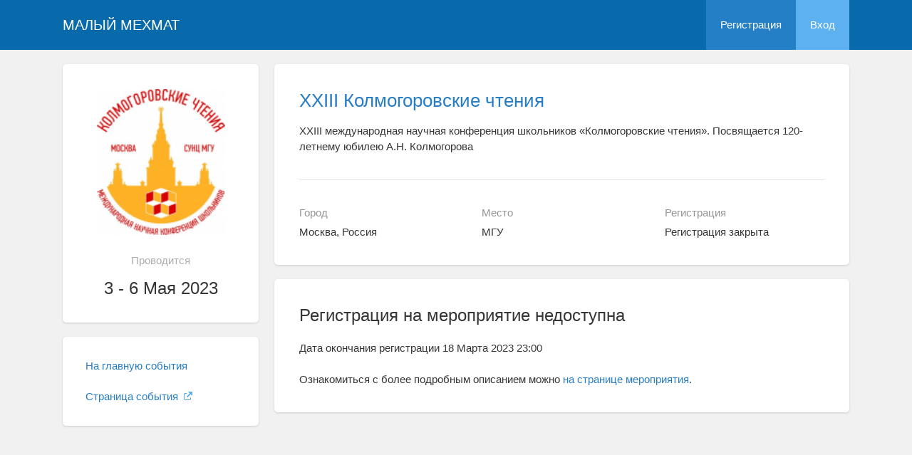

--- FILE ---
content_type: text/html; charset=UTF-8
request_url: https://in.mmmf.msu.ru/rus/event/request/7938/form/not-available
body_size: 3246
content:
<!DOCTYPE html>
<html lang="ru" class="l-html">
<head>
                <script type="text/javascript" >
        (function(m,e,t,r,i,k,a){m[i]=m[i]||function(){(m[i].a=m[i].a||[]).push(arguments)};
            m[i].l=1*new Date();
            for (var j = 0; j < document.scripts.length; j++) {if (document.scripts[j].src === r) { return; }}
            k=e.createElement(t),a=e.getElementsByTagName(t)[0],k.async=1,k.src=r,a.parentNode.insertBefore(k,a)})
        (window, document, "script", "https://mc.yandex.ru/metrika/tag.js", "ym");

        ym(283554, "init", {
            clickmap:true,
            trackLinks:true,
            accurateTrackBounce:true,
            trackHash:true
        });
    </script>

    <script async src="https://www.googletagmanager.com/gtag/js?id=G-KZ960V47L7"></script>
    <script>
        window.dataLayer = window.dataLayer || [];
        function gtag(){dataLayer.push(arguments);}
        gtag('js', new Date());

        gtag('config', 'G-KZ960V47L7');
    </script>
                <meta charset="utf-8">
        <meta http-equiv="X-UA-Compatible" content="IE=edge">
        <meta name="viewport" content="width=device-width, initial-scale=1">
        <meta name="description" content="Регистрация на мероприятие недоступна">    <meta name="theme-color" content="#086aaa">
    <meta name="msapplication-navbutton-color" content="#086aaa">
    <meta name="apple-mobile-web-app-status-bar-style" content="#086aaa">

    <title>
            Регистрация на мероприятие недоступна
 -
                    Малый мехмат
            </title>

    <link rel="apple-touch-icon" href="/static/aapl/AppIcon60x60.png">
    <link rel="apple-touch-icon" sizes="76x76" href="/static/aapl/AppIcon76x76.png">
    <link rel="apple-touch-icon" sizes="120x120" href="/static/aapl/AppIcon60x60@2x.png">
    <link rel="apple-touch-icon" sizes="152x152" href="/static/aapl/AppIcon76x76@2x.png">
            <link rel="stylesheet" href="/layout/layout3/css/responsive.css" />
    
            <script type="text/javascript" src="/build/main_layout_head-a359063564.js"></script>
        <script src="/js/routing?callback=fos.Router.setData"></script>
        <script type="text/javascript">
            var svgIconsFilePath = '/layout/layout3/img/svg.html';
            var currentLocale = 'rus';
        </script>
    
            <link rel="icon" href="/file/domain/oid556_ec73d94256382b933f6c14bfa20ffbe03131c38b.png" type="image/x-icon">
        <link rel="shortcut icon" href="/file/domain/oid556_ec73d94256382b933f6c14bfa20ffbe03131c38b.png" type="image/x-icon">
    </head>
    <body>
    <!-- l-page-->
    <div class="l-page">
        <header class="header">
    <div class="container container--nogutter">
                                        
        <div class="main-menu">
            <div class="menu__cover"></div>
            <a class="menu-trigger" href="/rus/">
                <svg>
                    <use xlink:href="#menu"></use>
                </svg>
                <span>Малый мехмат</span>
            </a>
            <div class="menu__content">
                <ul class="menu__list">
                                            <li class="menu__item"><a href="/rus/">На главную</a></li>
                                                        </ul>
                                    <ul class="menu__list">
                        <li class="menu__item"><a href="/rus/register/">Регистрация</a></li>
                        <li class="menu__item"><a href="/rus/login">Вход</a></li>
                    </ul>
                
                                                                                
                                                                                
                            </div>
        </div>

        <a class="logo" href="/rus/">Малый мехмат</a>

                                                
                    
        
                    <div class="user-block nolog_user-block">
                <div class="user-block__item">
                    <a class="user-block__link" href="/rus/register/">Регистрация</a>
                </div>
                <div class="user-block__item">
                    <a class="user-block__link user-block__link--login" href="/rus/login">Вход</a>
                </div>
            </div>
            </div>
</header>

        <!-- content-->
        <main>
                <div class="event">
        <div class="container container--nogutter">
                                                <div class="event__menu">
        
        <article class="block">
            <div class="block__wrapper block__wrapper--thin-2">
                                                        <div class="event__logo">
                        <img src="https://in.mmmf.msu.ru/media/cache/event_logo/file/event/7938/rus_logo_392586ad00dd624715eb6b5d91af452fbcff0657.jpg" alt="XXIII Колмогоровские чтения" />
                    </div>
                
                <div class="event__when">Проводится</div>
                <div class="event__date">
                    3 - 6 Мая 2023
                </div>
                                                                                                                            
                            </div>
        </article>

        
    <article class="block">
        <div class="block__wrapper block__wrapper--thin">
            <div class="menu">
                <ul class="menu__list">
                                            <li class="menu__item"><a href="/rus/event/7938/">На главную события</a></li>
                    
                                                                                    
                                            
                        
                        
                        
                                                                <li class="menu__item">
            <a href="https://internat.msu.ru/educational-projects/turniry-i-konferentsii/kolmogorovskie-chteniya/xxiii-kolmogorovskie-chteniya/" target="_blank" class="link link--external">
                Страница события
                                    <svg>
                        <use xmlns:xlink="http://www.w3.org/1999/xlink" xlink:href="#external-link-icon"></use>
                    </svg>
                            </a>
        </li>
    
                        
                                                            </ul>
            </div>
        </div>
    </article>

    </div>

                <div class="event__content">
                            <article class="block block--lg">
        <div class="block__wrapper">
            <div class="event__header">
                <h1 class="event__title"><a href="/rus/event/7938/">XXIII Колмогоровские чтения</a></h1>
                <p class="event__description">XXIII международная научная конференция школьников «Колмогоровские чтения». Посвящается 120-летнему юбилею А.Н. Колмогорова</p>
                <div class="event-table"></div>
            </div>
            <div class="row">
                <div class="col-sm-4 event-table__cell">
                    <div class="event-table__head">Город</div>
                    <div class="event-table__body">Москва, Россия</div>
                </div>
                <div class="col-sm-4 event-table__cell">
                    <div class="event-table__head">Место</div>
                    <div class="event-table__body">МГУ</div>
                </div>
                                    <div class="col-sm-4 event-table__cell">
                        <div class="event-table__head">Регистрация</div>
                        <div class="event-table__body">
                                                            Регистрация закрыта
                                                    </div>
                    </div>
                            </div>
        </div>
    </article>

    <div class="event__header event__header--sm">
        <div class="container">
            <h1 class="event__title event__title--internal">
                <a href="/rus/event/7938/">
                    XXIII международная научная конференция школьников «Колмогоровские чтения». Посвящается 120-летнему юбилею А.Н. Колмогорова
                </a>
            </h1>

                                            <a class="btn btn-default btn-back btn-back--sm" href="/rus/event/7938/">
                    <svg>
                        <use xlink:href="#arrow-back"></use>
                    </svg>
                    <span>
                        Главная                    </span>
                </a>
            
            <p class="event__page-name">
                    Регистрация на мероприятие недоступна
            </p>
        </div>
    </div>
                        <article class="block">
        <div class="block__wrapper">
            <div class="block__content">
                <h2 class="block__title block__title--tablets">    Регистрация на мероприятие недоступна
</h2>

                                Дата окончания регистрации                                    18 Марта 2023 23:00<br/>
                                                <br/>
                Ознакомиться с более подробным описанием можно <a href="/rus/event/7938/">на странице мероприятия</a>.
            </div>
        </div>
    </article>
                </div>
                                </div>
    </div>
        </main>
        <!-- End content-->
    </div>
    <!-- End l-page-->

    <footer class="footer-v2">
                        <div class="footer-v2__links">
                <a href="/rus/promo">О проекте</a>
                <a href="/rus/policy">Конфиденциальность</a>
                <a href="/rus/doc/current/" target="_blank">Cправка</a>
                <a href="/rus/feedback/">Обратная связь</a>
            </div>
            <p class="footer-v2__text"></p>
                                                </footer>

    <!-- End l-page-->
            <script type="text/javascript" src="/build/main_layout-3bc758916f.js"></script>
        <script type="text/javascript">
            /* global vars */
            var sciApp = angular.module('sciApp', ['ngSanitize', 'sci.treeChoice', 'sci.location']);
            sciApp.filter('unsafe', function($sce) {
                return function(val) {
                    return $sce.trustAsHtml(val);
                };
            });
        </script>
        </body>
</html>

--- FILE ---
content_type: application/javascript
request_url: https://in.mmmf.msu.ru/js/routing?callback=fos.Router.setData
body_size: 3146
content:
/**/fos.Router.setData({"base_url":"","routes":{"internal_api_main_location_search_get":{"tokens":[["text","\/main\/location\/search"],["variable","\/","rus|eng|ukr","_locale"],["text","\/internal-api\/v1"]],"defaults":{"_locale":"rus"},"requirements":{"_locale":"rus|eng|ukr"},"hosttokens":[],"methods":["GET"],"schemes":[]},"test_question_timeout":{"tokens":[["text","\/question-timeout"],["variable","\/","\\d+","userQuestion"],["text","\/test"],["variable","\/","rus|eng|ukr","_locale"]],"defaults":{"_locale":"rus"},"requirements":{"userQuestion":"\\d+","_locale":"rus|eng|ukr"},"hosttokens":[],"methods":[],"schemes":[]},"backend_test_anonymous_check_question_mark":{"tokens":[["text","\/mark"],["variable","\/","[^\/]++","testUserQuestionExaminerMark"],["text","\/backend\/test\/anonymous-check"],["variable","\/","rus|eng|ukr","_locale"]],"defaults":{"_locale":"rus"},"requirements":{"_locale":"rus|eng|ukr"},"hosttokens":[],"methods":["POST"],"schemes":[]},"backend_test_anonymous_recheck_question_mark":{"tokens":[["text","\/mark"],["variable","\/","[^\/]++","testUserQuestionCheckerMark"],["text","\/backend\/test\/anonymous-recheck"],["variable","\/","rus|eng|ukr","_locale"]],"defaults":{"_locale":"rus"},"requirements":{"_locale":"rus|eng|ukr"},"hosttokens":[],"methods":["POST"],"schemes":[]},"backend_test_anonymous_recheck_confirm_previous_mark":{"tokens":[["text","\/mark"],["variable","\/","[^\/]++","testUserQuestionCheckerMark"],["text","\/backend\/test\/anonymous-recheck"],["variable","\/","rus|eng|ukr","_locale"]],"defaults":{"_locale":"rus"},"requirements":{"_locale":"rus|eng|ukr"},"hosttokens":[],"methods":[],"schemes":[]},"backend_test_check_xls_export":{"tokens":[["text","\/xls-export"],["variable","\/","\\d+","test"],["text","\/backend\/test\/check"],["variable","\/","rus|eng|ukr","_locale"]],"defaults":{"_locale":"rus"},"requirements":{"test":"\\d+","_locale":"rus|eng|ukr"},"hosttokens":[],"methods":[],"schemes":[]},"backend_test_check_mark":{"tokens":[["text","\/mark"],["variable","\/","\\d+","answer"],["text","\/backend\/test\/check"],["variable","\/","rus|eng|ukr","_locale"]],"defaults":{"_locale":"rus"},"requirements":{"answer":"\\d+","_locale":"rus|eng|ukr"},"hosttokens":[],"methods":[],"schemes":[]},"backend_test_question_preview":{"tokens":[["text","\/backend\/preview"],["variable","\/","rus|eng|ukr","_locale"]],"defaults":{"_locale":"rus"},"requirements":{"_locale":"rus|eng|ukr"},"hosttokens":[],"methods":["POST"],"schemes":[]},"backend_event_calendar_announce_bucket_do_announce":{"tokens":[["text","\/event-calendar-announce-bucket\/do-announce"],["variable","\/","\\d+","id"],["text","\/backend\/event-announce"],["variable","\/","rus|eng|ukr","_locale"]],"defaults":{"_locale":"rus"},"requirements":{"id":"\\d+","_locale":"rus|eng|ukr"},"hosttokens":[],"methods":[],"schemes":[]},"backend_event_calendar_announce_bucket":{"tokens":[["text","\/bucket"],["variable","\/","\\d+","id"],["text","\/backend\/event-announce"],["variable","\/","rus|eng|ukr","_locale"]],"defaults":{"_locale":"rus"},"requirements":{"id":"\\d+","_locale":"rus|eng|ukr"},"hosttokens":[],"methods":[],"schemes":[]},"backend_event_calendar_announce_bucket_refresh":{"tokens":[["text","\/refresh"],["variable","\/","\\d+","id"],["text","\/backend\/event-announce"],["variable","\/","rus|eng|ukr","_locale"]],"defaults":{"_locale":"rus"},"requirements":{"id":"\\d+","_locale":"rus|eng|ukr"},"hosttokens":[],"methods":[],"schemes":[]},"backend_event_to_event_calendar_announce_bucket_remove":{"tokens":[["text","\/announce-bucket\/remove"],["variable","\/","\\d+","eventCalendarAnnounceBucket"],["text","\/event-calendar"],["variable","\/","\\d+","event"],["text","\/backend\/event-announce"],["variable","\/","rus|eng|ukr","_locale"]],"defaults":{"_locale":"rus"},"requirements":{"event":"\\d+","eventCalendarAnnounceBucket":"\\d+","_locale":"rus|eng|ukr"},"hosttokens":[],"methods":[],"schemes":[]},"backend_event_calendar_events_list":{"tokens":[["text","\/events-list"],["variable","\/","\\d+","id"],["text","\/backend\/event\/calendar"],["variable","\/","rus|eng|ukr","_locale"]],"defaults":{"_locale":"rus"},"requirements":{"id":"\\d+","_locale":"rus|eng|ukr"},"hosttokens":[],"methods":[],"schemes":[]},"backend_event_list_all":{"tokens":[["text","\/backend\/event\/list-all"],["variable","\/","rus|eng|ukr","_locale"]],"defaults":{"_locale":"rus"},"requirements":{"_locale":"rus|eng|ukr"},"hosttokens":[],"methods":[],"schemes":[]},"backend_event_request_status_notifications_toggle":{"tokens":[["text","\/notifications\/toggle"],["variable","\/","\\d+","status"],["text","\/backend\/event\/status"],["variable","\/","rus|eng|ukr","_locale"]],"defaults":{"_locale":"rus"},"requirements":{"status":"\\d+","_locale":"rus|eng|ukr"},"hosttokens":[],"methods":[],"schemes":[]},"backend_event_request_form_change_check_in_status":{"tokens":[["text","\/form\/change-check-in-status"],["variable","\/","\\d+","eventRequest"],["text","\/backend\/event\/request\/check-in"],["variable","\/","rus|eng|ukr","_locale"]],"defaults":{"_locale":"rus"},"requirements":{"eventRequest":"\\d+","_locale":"rus|eng|ukr"},"hosttokens":[],"methods":[],"schemes":[]},"backend_event_request_list":{"tokens":[["text","\/list"],["variable","\/","\\d+","id"],["text","\/backend\/event\/request"],["variable","\/","rus|eng|ukr","_locale"]],"defaults":{"_locale":"rus"},"requirements":{"id":"\\d+","_locale":"rus|eng|ukr"},"hosttokens":[],"methods":[],"schemes":[]},"backend_event_request_form_change_status":{"tokens":[["text","\/form\/change-status"],["variable","\/","\\d+","id"],["text","\/backend\/event\/request"],["variable","\/","rus|eng|ukr","_locale"]],"defaults":{"_locale":"rus"},"requirements":{"id":"\\d+","_locale":"rus|eng|ukr"},"hosttokens":[],"methods":[],"schemes":[]},"backend_event_request_change_status_batch":{"tokens":[["text","\/change-status-batch"],["variable","\/","\\d+","status"],["text","\/request"],["variable","\/","\\d+","event"],["text","\/backend\/event\/request"],["variable","\/","rus|eng|ukr","_locale"]],"defaults":{"_locale":"rus"},"requirements":{"event":"\\d+","status":"\\d+","_locale":"rus|eng|ukr"},"hosttokens":[],"methods":[],"schemes":[]},"backend_event_request_xls_list":{"tokens":[["text","\/xls-list"],["variable","\/","\\d+","id"],["text","\/backend\/event\/request"],["variable","\/","rus|eng|ukr","_locale"]],"defaults":{"_locale":"rus"},"requirements":{"id":"\\d+","_locale":"rus|eng|ukr"},"hosttokens":[],"methods":[],"schemes":[]},"backend_event_request_build_archive":{"tokens":[["text","\/build\/archive"],["variable","\/","\\d+","id"],["text","\/backend\/event\/request"],["variable","\/","rus|eng|ukr","_locale"]],"defaults":{"_locale":"rus"},"requirements":{"id":"\\d+","_locale":"rus|eng|ukr"},"hosttokens":[],"methods":[],"schemes":[]},"backend_event_request_field_onfly_form":{"tokens":[["text","\/get-form"],["variable","\/","\\d+","field"],["text","\/field"],["variable","\/","\\d+","eventRequest"],["text","\/backend\/event\/request"],["variable","\/","rus|eng|ukr","_locale"]],"defaults":{"_locale":"rus"},"requirements":{"eventRequest":"\\d+","field":"\\d+","_locale":"rus|eng|ukr"},"hosttokens":[],"methods":[],"schemes":[]},"backend_event_request_operator_attach_on_fly_form":{"tokens":[["text","\/operator\/attach\/get-form"],["variable","\/","\\d+","eventRequest"],["text","\/backend\/event\/request"],["variable","\/","rus|eng|ukr","_locale"]],"defaults":{"_locale":"rus"},"requirements":{"eventRequest":"\\d+","_locale":"rus|eng|ukr"},"hosttokens":[],"methods":[],"schemes":[]},"backend_event_request_update_cache":{"tokens":[["text","\/update-cache"],["variable","\/","\\d+","eventRequest"],["text","\/backend\/event\/request"],["variable","\/","rus|eng|ukr","_locale"]],"defaults":{"_locale":"rus"},"requirements":{"eventRequest":"\\d+","_locale":"rus|eng|ukr"},"hosttokens":[],"methods":[],"schemes":[]},"backend_event_request_sandbox_form":{"tokens":[["text","\/sandbox-form"],["variable","\/","\\d+","id"],["text","\/backend\/event\/request"],["variable","\/","rus|eng|ukr","_locale"]],"defaults":{"_locale":"rus"},"requirements":{"id":"\\d+","_locale":"rus|eng|ukr"},"hosttokens":[],"methods":[],"schemes":[]},"backend_event_schedule_group_add_item":{"tokens":[["text","\/item\/add"],["variable","\/","\\d+","eventScheduleItem"],["text","\/group"],["variable","\/","\\d+","eventScheduleGroup"],["text","\/backend\/event-schedule\/v2"],["variable","\/","rus|eng|ukr","_locale"]],"defaults":{"_locale":"rus"},"requirements":{"eventScheduleGroup":"\\d+","eventScheduleItem":"\\d+","_locale":"rus|eng|ukr"},"hosttokens":[],"methods":[],"schemes":[]},"backend_event_schedule_group_remove_item":{"tokens":[["text","\/item\/remove"],["variable","\/","\\d+","eventScheduleItem"],["text","\/group"],["variable","\/","\\d+","eventScheduleGroup"],["text","\/backend\/event-schedule\/v2"],["variable","\/","rus|eng|ukr","_locale"]],"defaults":{"_locale":"rus"},"requirements":{"eventScheduleGroup":"\\d+","eventScheduleItem":"\\d+","_locale":"rus|eng|ukr"},"hosttokens":[],"methods":[],"schemes":[]},"backend_event_schedule_add_users_batch":{"tokens":[["text","\/item\/users\/add\/batch"],["variable","\/","\\d+","eventScheduleItem"],["text","\/backend\/event-schedule"],["variable","\/","rus|eng|ukr","_locale"]],"defaults":{"_locale":"rus"},"requirements":{"eventScheduleItem":"\\d+","_locale":"rus|eng|ukr"},"hosttokens":[],"methods":["POST"],"schemes":[]},"backend_event_schedule_add_users_batch_everyone":{"tokens":[["text","\/item\/users\/add\/batch-everyone"],["variable","\/","\\d+","eventScheduleItem"],["text","\/backend\/event-schedule"],["variable","\/","rus|eng|ukr","_locale"]],"defaults":{"_locale":"rus"},"requirements":{"eventScheduleItem":"\\d+","_locale":"rus|eng|ukr"},"hosttokens":[],"methods":[],"schemes":[]},"backend_other_feedback_send_to_email":{"tokens":[["variable","\/","\\d+","feedback"],["text","\/backend\/other\/feedback\/send-email"],["variable","\/","rus|eng|ukr","_locale"]],"defaults":{"_locale":"rus"},"requirements":{"feedback":"\\d+","_locale":"rus|eng|ukr"},"hosttokens":[],"methods":[],"schemes":[]},"backend_other_feedback_mark_done":{"tokens":[["variable","\/","\\d+","feedback"],["text","\/backend\/other\/feedback\/mark-done"],["variable","\/","rus|eng|ukr","_locale"]],"defaults":{"_locale":"rus"},"requirements":{"feedback":"\\d+","_locale":"rus|eng|ukr"},"hosttokens":[],"methods":[],"schemes":[]},"backend_other_feedback_hide":{"tokens":[["variable","\/","\\d+","feedback"],["text","\/backend\/other\/feedback\/hide"],["variable","\/","rus|eng|ukr","_locale"]],"defaults":{"_locale":"rus"},"requirements":{"feedback":"\\d+","_locale":"rus|eng|ukr"},"hosttokens":[],"methods":[],"schemes":[]},"backend_other_feedback_contact_organizer":{"tokens":[["variable","\/","\\d+","feedback"],["text","\/backend\/other\/feedback\/contact-organizer"],["variable","\/","rus|eng|ukr","_locale"]],"defaults":{"_locale":"rus"},"requirements":{"feedback":"\\d+","_locale":"rus|eng|ukr"},"hosttokens":[],"methods":[],"schemes":[]},"backend_other_feedback_soft_delete_user":{"tokens":[["variable","\/","\\d+","feedback"],["text","\/backend\/other\/feedback\/soft-delete-user"],["variable","\/","rus|eng|ukr","_locale"]],"defaults":{"_locale":"rus"},"requirements":{"feedback":"\\d+","_locale":"rus|eng|ukr"},"hosttokens":[],"methods":[],"schemes":[]},"backend_service_organization_backlog_approve":{"tokens":[["text","\/approve"],["variable","\/","\\d+","id"],["text","\/backend\/service\/organization\/backlog"],["variable","\/","rus|eng|ukr","_locale"]],"defaults":{"_locale":"rus"},"requirements":{"id":"\\d+","_locale":"rus|eng|ukr"},"hosttokens":[],"methods":[],"schemes":[]},"backend_service_organization_backlog_reject":{"tokens":[["text","\/reject"],["variable","\/","\\d+","id"],["text","\/backend\/service\/organization\/backlog"],["variable","\/","rus|eng|ukr","_locale"]],"defaults":{"_locale":"rus"},"requirements":{"id":"\\d+","_locale":"rus|eng|ukr"},"hosttokens":[],"methods":[],"schemes":[]},"event_calendar_preview":{"tokens":[["text","\/preview"],["variable","\/","\\d+","id"],["text","\/event-calendar"],["variable","\/","rus|eng|ukr","_locale"]],"defaults":{"_locale":"rus"},"requirements":{"id":"\\d+","_locale":"rus|eng|ukr"},"hosttokens":[],"methods":[],"schemes":[]},"event_calendar_anonymous_preview":{"tokens":[["text","\/anonymous\/preview"],["variable","\/","\\d+","id"],["text","\/event-calendar"],["variable","\/","rus|eng|ukr","_locale"]],"defaults":{"_locale":"rus"},"requirements":{"id":"\\d+","_locale":"rus|eng|ukr"},"hosttokens":[],"methods":[],"schemes":[]},"event_calendar_relevant_events":{"tokens":[["variable","\/","all|new|hidden","type"],["text","\/relevant-events"],["variable","\/","\\d+","id"],["text","\/event-calendar"],["variable","\/","rus|eng|ukr","_locale"]],"defaults":{"_locale":"rus"},"requirements":{"id":"\\d+","type":"all|new|hidden","_locale":"rus|eng|ukr"},"hosttokens":[],"methods":[],"schemes":[]},"event_calendar_relevant_event_hide":{"tokens":[["text","\/hide"],["variable","\/","[^\/]++","event"],["text","\/relevant-event"],["variable","\/","[^\/]++","eventCalendar"],["text","\/event-calendar"],["variable","\/","rus|eng|ukr","_locale"]],"defaults":{"_locale":"rus"},"requirements":{"_locale":"rus|eng|ukr"},"hosttokens":[],"methods":[],"schemes":[]},"event_calendar_queue":{"tokens":[["text","\/list"],["variable","\/","\\d+","id"],["text","\/event-calendar\/buffer"],["variable","\/","rus|eng|ukr","_locale"]],"defaults":{"_locale":"rus"},"requirements":{"id":"\\d+","_locale":"rus|eng|ukr"},"hosttokens":[],"methods":[],"schemes":[]},"event_calendar_queue_history_by_type":{"tokens":[["text","\/list"],["variable","\/","approved|rejected","type"],["text","\/history"],["variable","\/","\\d+","id"],["text","\/event-calendar\/buffer"],["variable","\/","rus|eng|ukr","_locale"]],"defaults":{"_locale":"rus"},"requirements":{"id":"\\d+","type":"approved|rejected","_locale":"rus|eng|ukr"},"hosttokens":[],"methods":[],"schemes":[]},"event_calendar_event_remove":{"tokens":[["text","\/remove"],["variable","\/","\\d+","event"],["text","\/event"],["variable","\/","\\d+","eventCalendar"],["text","\/event-calendar"],["variable","\/","rus|eng|ukr","_locale"]],"defaults":{"_locale":"rus"},"requirements":{"eventCalendar":"\\d+","event":"\\d+","_locale":"rus|eng|ukr"},"hosttokens":[],"methods":[],"schemes":[]},"event_calendar_event_change_calendar_presence":{"tokens":[["text","\/event-change-calendar-presence"],["variable","\/","\\d+","id"],["text","\/event-calendar"],["variable","\/","rus|eng|ukr","_locale"]],"defaults":{"_locale":"rus"},"requirements":{"id":"\\d+","_locale":"rus|eng|ukr"},"hosttokens":[],"methods":[],"schemes":[]},"event_calendar_filter":{"tokens":[["text","\/filter"],["variable","\/","\\d+","id"],["text","\/event-calendar"],["variable","\/","rus|eng|ukr","_locale"]],"defaults":{"_locale":"rus"},"requirements":{"id":"\\d+","_locale":"rus|eng|ukr"},"hosttokens":[],"methods":[],"schemes":[]},"event_schedule_group_item":{"tokens":[["text","\/group-item"],["variable","\/","\\d+","eventScheduleItemGroup"],["text","\/event\/schedule"],["variable","\/","rus|eng|ukr","_locale"]],"defaults":{"_locale":"rus"},"requirements":{"eventScheduleItemGroup":"\\d+","_locale":"rus|eng|ukr"},"hosttokens":[],"methods":[],"schemes":[]},"event_schedule_group_item_more_participants":{"tokens":[["text","\/group-item\/more-participants"],["variable","\/","\\d+","eventScheduleItemGroup"],["text","\/event\/schedule"],["variable","\/","rus|eng|ukr","_locale"]],"defaults":{"_locale":"rus"},"requirements":{"eventScheduleItemGroup":"\\d+","_locale":"rus|eng|ukr"},"hosttokens":[],"methods":[],"schemes":[]},"event_list":{"tokens":[["text","\/events.html"],["variable","\/","rus|eng|ukr","_locale"]],"defaults":{"_locale":"rus"},"requirements":{"_locale":"rus|eng|ukr"},"hosttokens":[],"methods":[],"schemes":[]},"event_search":{"tokens":[["text","\/event\/search"],["variable","\/","rus|eng|ukr","_locale"]],"defaults":{"_locale":"rus"},"requirements":{"_locale":"rus|eng|ukr"},"hosttokens":[],"methods":[],"schemes":[]},"event_request_check_in_selector":{"tokens":[["text","\/quick\/check-in"],["variable","\/","\\d+","id"],["text","\/event\/request"],["variable","\/","rus|eng|ukr","_locale"]],"defaults":{"_locale":"rus"},"requirements":{"id":"\\d+","_locale":"rus|eng|ukr"},"hosttokens":[],"methods":[],"schemes":[]},"event_request_empty_check_in_types":{"tokens":[["text","\/empty-check-in-types"],["variable","\/","\\d+","id"],["text","\/event\/request"],["variable","\/","rus|eng|ukr","_locale"]],"defaults":{"_locale":"rus"},"requirements":{"id":"\\d+","_locale":"rus|eng|ukr"},"hosttokens":[],"methods":[],"schemes":[]},"event_request_check_in":{"tokens":[["text","\/check-in"],["variable","\/","\\d+","id"],["text","\/event\/request"],["variable","\/","rus|eng|ukr","_locale"]],"defaults":{"_locale":"rus"},"requirements":{"id":"\\d+","_locale":"rus|eng|ukr"},"hosttokens":[],"methods":[],"schemes":[]},"event_request_check_in_quick":{"tokens":[["variable","\/","\\d+","type_id"],["text","\/quick\/check-in"],["variable","\/","\\d+","event_id"],["text","\/event\/request"],["variable","\/","rus|eng|ukr","_locale"]],"defaults":{"_locale":"rus"},"requirements":{"event_id":"\\d+","type_id":"\\d+","_locale":"rus|eng|ukr"},"hosttokens":[],"methods":[],"schemes":[]},"event_request_check_in_quick_ajax":{"tokens":[["variable","\/","\\d+","type_id"],["text","\/quick\/ajax\/check-in"],["variable","\/","\\d+","request_id"],["text","\/event\/request"],["variable","\/","rus|eng|ukr","_locale"]],"defaults":{"_locale":"rus"},"requirements":{"request_id":"\\d+","type_id":"\\d+","_locale":"rus|eng|ukr"},"hosttokens":[],"methods":[],"schemes":[]},"event_request_check_out_quick_ajax":{"tokens":[["variable","\/","\\d+","type_id"],["text","\/quick\/ajax\/check-out"],["variable","\/","\\d+","request_id"],["text","\/event\/request"],["variable","\/","rus|eng|ukr","_locale"]],"defaults":{"_locale":"rus"},"requirements":{"request_id":"\\d+","type_id":"\\d+","_locale":"rus|eng|ukr"},"hosttokens":[],"methods":[],"schemes":[]},"event_request_form":{"tokens":[["text","\/form"],["variable","\/","\\d+","event"],["text","\/event\/request"],["variable","\/","rus|eng|ukr","_locale"]],"defaults":{"_locale":"rus"},"requirements":{"event":"\\d+","_locale":"rus|eng|ukr"},"hosttokens":[],"methods":[],"schemes":[]},"event_request_change_context":{"tokens":[["text","\/change-context"],["variable","\/","[^\/]++","eventRequest"],["text","\/event\/request"],["variable","\/","rus|eng|ukr","_locale"]],"defaults":{"_locale":"rus"},"requirements":{"id":"\\d+","_locale":"rus|eng|ukr"},"hosttokens":[],"methods":[],"schemes":[]},"event_request_remove":{"tokens":[["text","\/remove"],["variable","\/","\\d+","id"],["text","\/event\/request"],["variable","\/","rus|eng|ukr","_locale"]],"defaults":{"_locale":"rus"},"requirements":{"id":"\\d+","_locale":"rus|eng|ukr"},"hosttokens":[],"methods":[],"schemes":[]},"event_request_report_check":{"tokens":[["text","\/report\/check"],["variable","\/","\\d+","report"],["text","\/event\/request"],["variable","\/","rus|eng|ukr","_locale"]],"defaults":{"_locale":"rus"},"requirements":{"report":"\\d+","_locale":"rus|eng|ukr"},"hosttokens":[],"methods":[],"schemes":[]},"event_user_unsubscribed_toggle":{"tokens":[["variable","\/","[^\/]++","templateId"],["variable","\/","\\d+","targetUser"],["text","\/user"],["variable","\/","\\d+","event"],["text","\/event\/user\/unsubscribed\/toggle\/event"],["variable","\/","rus|eng|ukr","_locale"]],"defaults":{"_locale":"rus"},"requirements":{"event":"\\d+","targetUser":"\\d+","_locale":"rus|eng|ukr"},"hosttokens":[],"methods":[],"schemes":[]},"event_user_unsubscribed_toggle_self":{"tokens":[["variable","\/","\\d+","targetUser"],["text","\/user"],["variable","\/","\\d+","event"],["text","\/event\/user\/unsubscribed\/toggle-self\/event"],["variable","\/","rus|eng|ukr","_locale"]],"defaults":{"_locale":"rus"},"requirements":{"event":"\\d+","targetUser":"\\d+","_locale":"rus|eng|ukr"},"hosttokens":[],"methods":[],"schemes":[]},"mail_bucket_settings_items_list":{"tokens":[["text","\/list"],["variable","\/","\\d+","id"],["text","\/mail-bucket\/settings"],["variable","\/","rus|eng|ukr","_locale"]],"defaults":{"_locale":"rus"},"requirements":{"id":"\\d+","_locale":"rus|eng|ukr"},"hosttokens":[],"methods":[],"schemes":[]},"mail_bucket_settings_pdf_info":{"tokens":[["text","\/pdf-info"],["variable","\/","\\d+","id"],["text","\/mail-bucket\/settings"],["variable","\/","rus|eng|ukr","_locale"]],"defaults":{"_locale":"rus"},"requirements":{"id":"\\d+","_locale":"rus|eng|ukr"},"hosttokens":[],"methods":[],"schemes":[]},"get_mailbucket_current":{"tokens":[["text","\/api\/mailbucket\/current"],["variable","\/","rus|eng|ukr","_locale"]],"defaults":{"_locale":"rus"},"requirements":{"_locale":"rus|eng|ukr"},"hosttokens":[],"methods":["GET"],"schemes":[]},"get_mailbucket":{"tokens":[["variable","\/","[^\/]++","id"],["text","\/api\/mailbuckets"],["variable","\/","rus|eng|ukr","_locale"]],"defaults":{"_locale":"rus"},"requirements":{"_locale":"rus|eng|ukr"},"hosttokens":[],"methods":["GET"],"schemes":[]},"post_mailbuckets":{"tokens":[["text","\/api\/mailbuckets"],["variable","\/","rus|eng|ukr","_locale"]],"defaults":{"_locale":"rus"},"requirements":{"_locale":"rus|eng|ukr"},"hosttokens":[],"methods":["POST"],"schemes":[]},"post_mailbucket":{"tokens":[["variable","\/","[^\/]++","id"],["text","\/api\/mailbuckets"],["variable","\/","rus|eng|ukr","_locale"]],"defaults":{"_locale":"rus"},"requirements":{"_locale":"rus|eng|ukr"},"hosttokens":[],"methods":["POST"],"schemes":[]},"delete_mailbucket":{"tokens":[["variable","\/","[^\/]++","id"],["text","\/api\/mailbuckets"],["variable","\/","rus|eng|ukr","_locale"]],"defaults":{"_locale":"rus"},"requirements":{"_locale":"rus|eng|ukr"},"hosttokens":[],"methods":["DELETE"],"schemes":[]},"feedback_mark_done":{"tokens":[["variable","\/","[^\/]++","feedback"],["text","\/feedback\/mark-done"],["variable","\/","rus|eng|ukr","_locale"]],"defaults":{"_locale":"rus"},"requirements":{"id":"\\d+","_locale":"rus|eng|ukr"},"hosttokens":[],"methods":[],"schemes":[]},"feedback_hide":{"tokens":[["variable","\/","[^\/]++","feedback"],["text","\/feedback\/hide"],["variable","\/","rus|eng|ukr","_locale"]],"defaults":{"_locale":"rus"},"requirements":{"id":"\\d+","_locale":"rus|eng|ukr"},"hosttokens":[],"methods":[],"schemes":[]},"api_location_cities_of_country":{"tokens":[["variable","\/","\\d+","id"],["text","\/api\/location\/cities-of-country"],["variable","\/","rus|eng|ukr","_locale"]],"defaults":{"_locale":"rus"},"requirements":{"id":"\\d+","_locale":"rus|eng|ukr"},"hosttokens":[],"methods":[],"schemes":[]},"api_photo_resize_uploaded":{"tokens":[["text","\/api\/upload\/photo\/resize-uploaded"]],"defaults":[],"requirements":[],"hosttokens":[],"methods":[],"schemes":[]},"api_photo_resize_big_avatar":{"tokens":[["text","\/api\/upload\/photo\/resize-big-avatar"]],"defaults":[],"requirements":[],"hosttokens":[],"methods":[],"schemes":[]},"api_photo_resize_small_avatar":{"tokens":[["text","\/api\/upload\/photo\/resize-small-avatar"]],"defaults":[],"requirements":[],"hosttokens":[],"methods":[],"schemes":[]},"api_organization_root_search":{"tokens":[["text","\/api\/organization\/search"]],"defaults":[],"requirements":[],"hosttokens":[],"methods":["GET"],"schemes":[]},"api_organization_tree_search":{"tokens":[["text","\/api\/organization\/tree-search"]],"defaults":[],"requirements":[],"hosttokens":[],"methods":["GET"],"schemes":[]},"api_university_tree_search":{"tokens":[["text","\/api\/organization\/tree-university-search"]],"defaults":[],"requirements":[],"hosttokens":[],"methods":["GET"],"schemes":[]},"api_organization_path":{"tokens":[["text","\/api\/organization\/path"]],"defaults":[],"requirements":[],"hosttokens":[],"methods":["GET"],"schemes":[]},"api_search_object_search":{"tokens":[["text","\/api\/search\/object\/search"]],"defaults":[],"requirements":[],"hosttokens":[],"methods":["GET"],"schemes":[]},"user_contact_online_list":{"tokens":[["text","\/user\/contact\/online\/list"],["variable","\/","rus|eng|ukr","_locale"]],"defaults":{"_locale":"rus"},"requirements":{"_locale":"rus|eng|ukr"},"hosttokens":[],"methods":[],"schemes":[]},"user_contact_list":{"tokens":[["text","\/user\/contact\/list"],["variable","\/","rus|eng|ukr","_locale"]],"defaults":{"_locale":"rus"},"requirements":{"_locale":"rus|eng|ukr"},"hosttokens":[],"methods":[],"schemes":[]},"user_contact_list_for_user":{"tokens":[["variable","\/","\\d+","id"],["text","\/user\/contact\/list-for-user"],["variable","\/","rus|eng|ukr","_locale"]],"defaults":{"_locale":"rus"},"requirements":{"id":"\\d+","_locale":"rus|eng|ukr"},"hosttokens":[],"methods":[],"schemes":[]},"user_contact_contacted_me_list":{"tokens":[["text","\/user\/contact\/contacted-me-list"],["variable","\/","rus|eng|ukr","_locale"]],"defaults":{"_locale":"rus"},"requirements":{"_locale":"rus|eng|ukr"},"hosttokens":[],"methods":[],"schemes":[]},"user_event_organization_admin":{"tokens":[["text","\/user\/event\/organization\/admin"],["variable","\/","rus|eng|ukr","_locale"]],"defaults":{"_locale":"rus"},"requirements":{"_locale":"rus|eng|ukr"},"hosttokens":[],"methods":[],"schemes":[]},"user_event_organization_admin_add":{"tokens":[["variable","\/","\\d+","user_id"],["text","\/user"],["variable","\/","\\d+","event_id"],["text","\/user\/event\/organization\/admin\/add\/event"],["variable","\/","rus|eng|ukr","_locale"]],"defaults":{"_locale":"rus"},"requirements":{"event_id":"\\d+","user_id":"\\d+","_locale":"rus|eng|ukr"},"hosttokens":[],"methods":[],"schemes":[]},"user_event_organization_admin_remove":{"tokens":[["variable","\/","\\d+","user_id"],["text","\/user"],["variable","\/","\\d+","event_id"],["text","\/user\/event\/admin\/remove\/event"],["variable","\/","rus|eng|ukr","_locale"]],"defaults":{"_locale":"rus"},"requirements":{"event_id":"\\d+","user_id":"\\d+","_locale":"rus|eng|ukr"},"hosttokens":[],"methods":[],"schemes":[]},"user_organization_admin_opened_events":{"tokens":[["text","\/opened-events"],["variable","\/","\\d+","id"],["text","\/user\/organization\/admin"],["variable","\/","rus|eng|ukr","_locale"]],"defaults":{"_locale":"rus"},"requirements":{"id":"\\d+","_locale":"rus|eng|ukr"},"hosttokens":[],"methods":[],"schemes":[]},"user_search":{"tokens":[["text","\/user\/search"],["variable","\/","rus|eng|ukr","_locale"]],"defaults":{"_locale":"rus"},"requirements":{"_locale":"rus|eng|ukr"},"hosttokens":[],"methods":[],"schemes":[]},"user_exists":{"tokens":[["text","\/user\/exists"],["variable","\/","rus|eng|ukr","_locale"]],"defaults":{"_locale":"rus"},"requirements":{"_locale":"rus|eng|ukr"},"hosttokens":[],"methods":[],"schemes":[]},"user_achievement_use_for_grant":{"tokens":[["text","\/use-for-grant"],["variable","\/","true|false","isUsed"],["variable","\/","\\d+","userAchievement"],["text","\/user\/achievement"],["variable","\/","rus|eng|ukr","_locale"]],"defaults":{"_locale":"rus"},"requirements":{"userAchievement":"\\d+","isUsed":"true|false","_locale":"rus|eng|ukr"},"hosttokens":[],"methods":[],"schemes":[]},"user_background_task_is_done":{"tokens":[["text","\/is-done"],["variable","\/","[^\/]++","id"],["text","\/user\/background-task"],["variable","\/","rus|eng|ukr","_locale"]],"defaults":{"_locale":"rus"},"requirements":{"_locale":"rus|eng|ukr"},"hosttokens":[],"methods":[],"schemes":[]},"user_im_dialogs":{"tokens":[["text","\/user\/im\/dialogs"],["variable","\/","rus|eng|ukr","_locale"]],"defaults":{"_locale":"rus"},"requirements":{"_locale":"rus|eng|ukr"},"hosttokens":[],"methods":[],"schemes":[]},"user_im_dialog":{"tokens":[["variable","\/","\\d+","id"],["text","\/user\/im\/dialog"],["variable","\/","rus|eng|ukr","_locale"]],"defaults":{"_locale":"rus"},"requirements":{"id":"\\d+","_locale":"rus|eng|ukr"},"hosttokens":[],"methods":[],"schemes":[]},"user_im_dialog_history":{"tokens":[["text","\/history"],["variable","\/","\\d+","id"],["text","\/user\/im\/dialog"],["variable","\/","rus|eng|ukr","_locale"]],"defaults":{"_locale":"rus"},"requirements":{"id":"\\d+","_locale":"rus|eng|ukr"},"hosttokens":[],"methods":[],"schemes":[]},"iframe_event_request_form":{"tokens":[["text","\/form"],["variable","\/","\\d+","event"],["text","\/event\/request"],["variable","\/","rus|eng|ukr","_locale"],["text","\/iframe"]],"defaults":{"_locale":"rus"},"requirements":{"event":"\\d+","_locale":"rus|eng|ukr"},"hosttokens":[],"methods":[],"schemes":[]},"iframe_event_request_change_context":{"tokens":[["text","\/change-context"],["variable","\/","[^\/]++","eventRequest"],["text","\/event\/request"],["variable","\/","rus|eng|ukr","_locale"],["text","\/iframe"]],"defaults":{"_locale":"rus"},"requirements":{"id":"\\d+","_locale":"rus|eng|ukr"},"hosttokens":[],"methods":[],"schemes":[]},"iframe_event_request_report_check":{"tokens":[["text","\/report\/check"],["variable","\/","\\d+","report"],["text","\/event\/request"],["variable","\/","rus|eng|ukr","_locale"],["text","\/iframe"]],"defaults":{"_locale":"rus"},"requirements":{"report":"\\d+","_locale":"rus|eng|ukr"},"hosttokens":[],"methods":[],"schemes":[]},"iframe_test_question_timeout":{"tokens":[["text","\/question-timeout"],["variable","\/","\\d+","userQuestion"],["text","\/test"],["variable","\/","rus|eng|ukr","_locale"],["text","\/iframe"]],"defaults":{"_locale":"rus"},"requirements":{"userQuestion":"\\d+","_locale":"rus|eng|ukr"},"hosttokens":[],"methods":[],"schemes":[]}},"prefix":"","host":"in.mmmf.msu.ru","port":"","scheme":"https","locale":"rus"});